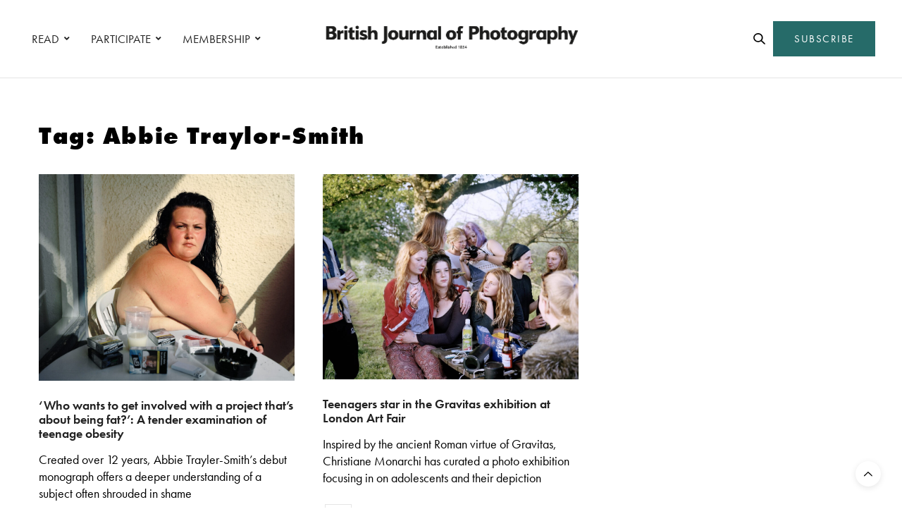

--- FILE ---
content_type: text/css; charset=UTF-8
request_url: https://www.1854.photography/wp-content/plugins/visual-link-preview/dist/public.css?ver=2.2.6
body_size: -433
content:
.vlp-link-container{position:relative}.vlp-link-container:hover{cursor:pointer}.vlp-link-container:after{content:"";display:table;clear:both}.vlp-link-container .vlp-link-summary p:last-child{margin-bottom:0}a.vlp-link{position:absolute !important;top:0 !important;bottom:0 !important;left:0 !important;right:0 !important}a.vlp-link,a.vlp-link:link,a.vlp-link:visited,a.vlp-link:active,a.vlp-link:hover{border:0 !important;background:0 !important;box-shadow:none !important;float:none !important;margin:0 !important;padding:0 !important;opacity:1 !important;outline:0 !important;text-decoration:none !important;transform:none !important}

